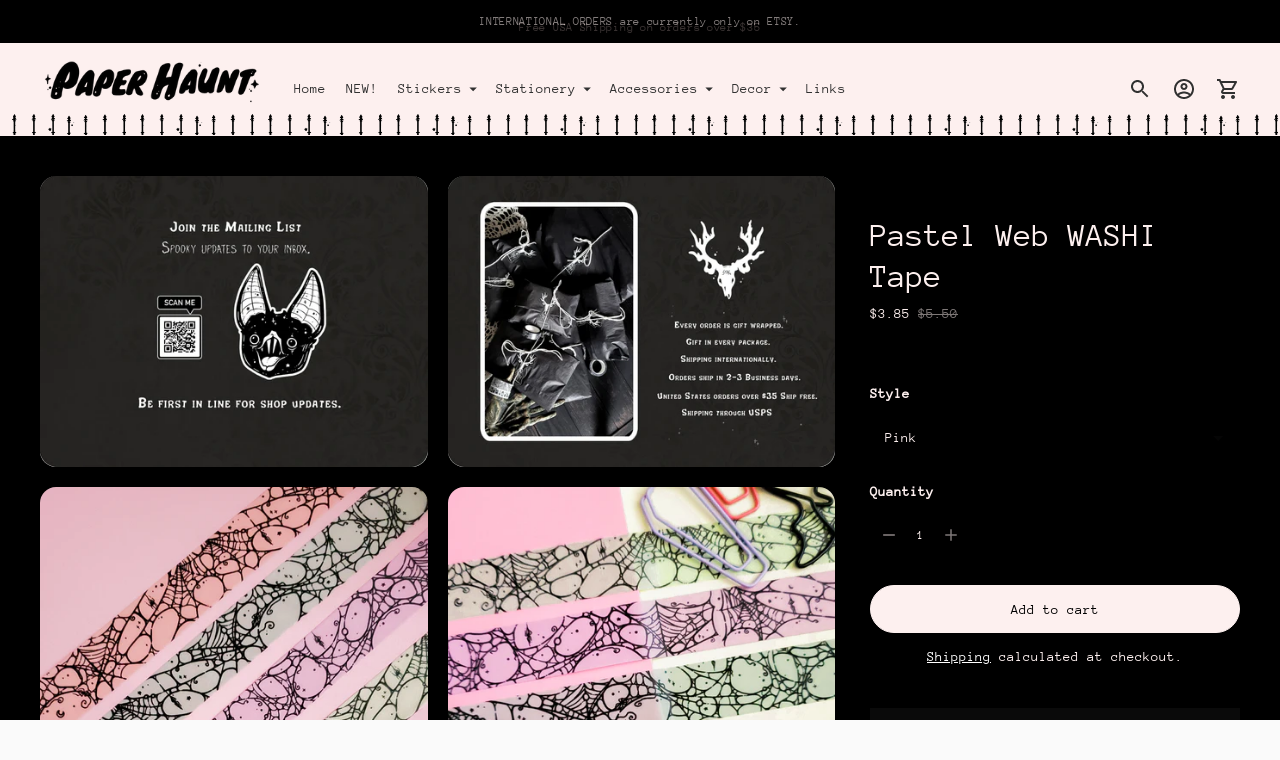

--- FILE ---
content_type: text/css
request_url: https://paperhaunt.com/cdn/shop/t/12/assets/custom.css?v=118158293712538832531703361034
body_size: -592
content:
.product-item__badge--sale{background-color:#fdf0ef}.product-item__badge{display:inline-block;border-radius:20px;padding:4px 12px;color:#000;font-size:var(--font-size-meta)}.header{background:url(/cdn/shop/files/Untitled_4_x_2.15_in_2_x_1_in_1_x_0.5_in_1.png?v=1703304741) no-repeat;background-size:10%;background-repeat:repeat-x;background-position:bottom;background-color:#fdf0ef}.footer{background:url(/cdn/shop/files/Untitled_4_x_2.15_in_2_x_1_in_1_x_0.5_in_2.png?v=1703306425) no-repeat;background-size:10%;background-repeat:repeat-x;background-position:top;background-color:#fdf0ef}
/*# sourceMappingURL=/cdn/shop/t/12/assets/custom.css.map?v=118158293712538832531703361034 */


--- FILE ---
content_type: text/javascript; charset=utf-8
request_url: https://paperhaunt.com/products/pastel-web-washi-tape-pastel-goth-rainbow.js
body_size: 932
content:
{"id":8250219921683,"title":"Pastel Web WASHI Tape","handle":"pastel-web-washi-tape-pastel-goth-rainbow","description":"This creepy cute pastel goth roll of washi tape features Spiders and webs. Delicate little spooky webs haunt your scrapbook, journal, planner or letters. Choose between pink, purple, green, blue or all four.\nWashi tape roll is 15mm wide and 10 meters long","published_at":"2023-04-20T14:55:58-04:00","created_at":"2023-04-20T14:26:57-04:00","vendor":"Lowbrow Misfits \/ White Stag Art","type":"","tags":["creepy cute","goth planner","gothic stationery","halloween washi","masking tape","pastel goth","pastel rainbow","planner border tape","planner tape","spider web","spooky cute","washi","washi tape","witchy planner"],"price":385,"price_min":385,"price_max":1400,"available":true,"price_varies":true,"compare_at_price":550,"compare_at_price_min":550,"compare_at_price_max":2000,"compare_at_price_varies":true,"variants":[{"id":44864094404883,"title":"Pink","option1":"Pink","option2":null,"option3":null,"sku":"","requires_shipping":true,"taxable":false,"featured_image":null,"available":true,"name":"Pastel Web WASHI Tape - Pink","public_title":"Pink","options":["Pink"],"price":385,"weight":14,"compare_at_price":550,"inventory_management":"shopify","barcode":null,"requires_selling_plan":false,"selling_plan_allocations":[]},{"id":44864094437651,"title":"Blue","option1":"Blue","option2":null,"option3":null,"sku":"","requires_shipping":true,"taxable":false,"featured_image":null,"available":true,"name":"Pastel Web WASHI Tape - Blue","public_title":"Blue","options":["Blue"],"price":385,"weight":14,"compare_at_price":550,"inventory_management":"shopify","barcode":null,"requires_selling_plan":false,"selling_plan_allocations":[]},{"id":44864094470419,"title":"Purple","option1":"Purple","option2":null,"option3":null,"sku":"","requires_shipping":true,"taxable":false,"featured_image":null,"available":false,"name":"Pastel Web WASHI Tape - Purple","public_title":"Purple","options":["Purple"],"price":385,"weight":14,"compare_at_price":550,"inventory_management":"shopify","barcode":null,"requires_selling_plan":false,"selling_plan_allocations":[]},{"id":44864094503187,"title":"Green","option1":"Green","option2":null,"option3":null,"sku":"","requires_shipping":true,"taxable":false,"featured_image":null,"available":true,"name":"Pastel Web WASHI Tape - Green","public_title":"Green","options":["Green"],"price":385,"weight":14,"compare_at_price":550,"inventory_management":"shopify","barcode":null,"requires_selling_plan":false,"selling_plan_allocations":[]},{"id":44864094535955,"title":"All Four","option1":"All Four","option2":null,"option3":null,"sku":"","requires_shipping":true,"taxable":false,"featured_image":null,"available":false,"name":"Pastel Web WASHI Tape - All Four","public_title":"All Four","options":["All Four"],"price":1400,"weight":85,"compare_at_price":2000,"inventory_management":"shopify","barcode":null,"requires_selling_plan":false,"selling_plan_allocations":[]}],"images":["\/\/cdn.shopify.com\/s\/files\/1\/1783\/1743\/products\/il_fullxfull.4110942557_nztl.jpg?v=1682015217","\/\/cdn.shopify.com\/s\/files\/1\/1783\/1743\/products\/il_fullxfull.4063301758_lptu.jpg?v=1682015217","\/\/cdn.shopify.com\/s\/files\/1\/1783\/1743\/files\/20250926_133922-2.jpg?v=1769006441","\/\/cdn.shopify.com\/s\/files\/1\/1783\/1743\/files\/20250926_134524-2.jpg?v=1769006441","\/\/cdn.shopify.com\/s\/files\/1\/1783\/1743\/files\/20250926_133142-2.jpg?v=1769006441","\/\/cdn.shopify.com\/s\/files\/1\/1783\/1743\/files\/20250926_133124-2.jpg?v=1769006441","\/\/cdn.shopify.com\/s\/files\/1\/1783\/1743\/files\/20250926_133915-2.jpg?v=1769006441","\/\/cdn.shopify.com\/s\/files\/1\/1783\/1743\/files\/20250926_134213.jpg?v=1769006441","\/\/cdn.shopify.com\/s\/files\/1\/1783\/1743\/files\/20250926_134221_0.jpg?v=1769006441","\/\/cdn.shopify.com\/s\/files\/1\/1783\/1743\/files\/20250926_134354-2.jpg?v=1769006441","\/\/cdn.shopify.com\/s\/files\/1\/1783\/1743\/files\/20250926_134357-2.jpg?v=1769006441","\/\/cdn.shopify.com\/s\/files\/1\/1783\/1743\/files\/20250926_134407-2.jpg?v=1769006441","\/\/cdn.shopify.com\/s\/files\/1\/1783\/1743\/files\/20250926_134455_0_-2.jpg?v=1769006441"],"featured_image":"\/\/cdn.shopify.com\/s\/files\/1\/1783\/1743\/products\/il_fullxfull.4110942557_nztl.jpg?v=1682015217","options":[{"name":"Style","position":1,"values":["Pink","Blue","Purple","Green","All Four"]}],"url":"\/products\/pastel-web-washi-tape-pastel-goth-rainbow","media":[{"alt":"Pastel Drip Washi tape - Paper Haunt \/ White Stag Art","id":33718021030163,"position":1,"preview_image":{"aspect_ratio":1.333,"height":2025,"width":2700,"src":"https:\/\/cdn.shopify.com\/s\/files\/1\/1783\/1743\/products\/il_fullxfull.4110942557_nztl.jpg?v=1682015217"},"aspect_ratio":1.333,"height":2025,"media_type":"image","src":"https:\/\/cdn.shopify.com\/s\/files\/1\/1783\/1743\/products\/il_fullxfull.4110942557_nztl.jpg?v=1682015217","width":2700},{"alt":"Pastel Drip Washi tape - Paper Haunt \/ White Stag Art","id":33718021062931,"position":2,"preview_image":{"aspect_ratio":1.333,"height":2025,"width":2700,"src":"https:\/\/cdn.shopify.com\/s\/files\/1\/1783\/1743\/products\/il_fullxfull.4063301758_lptu.jpg?v=1682015217"},"aspect_ratio":1.333,"height":2025,"media_type":"image","src":"https:\/\/cdn.shopify.com\/s\/files\/1\/1783\/1743\/products\/il_fullxfull.4063301758_lptu.jpg?v=1682015217","width":2700},{"alt":null,"id":43440171548947,"position":3,"preview_image":{"aspect_ratio":1.0,"height":2113,"width":2113,"src":"https:\/\/cdn.shopify.com\/s\/files\/1\/1783\/1743\/files\/20250926_133922-2.jpg?v=1769006441"},"aspect_ratio":1.0,"height":2113,"media_type":"image","src":"https:\/\/cdn.shopify.com\/s\/files\/1\/1783\/1743\/files\/20250926_133922-2.jpg?v=1769006441","width":2113},{"alt":null,"id":43440171843859,"position":4,"preview_image":{"aspect_ratio":1.0,"height":2268,"width":2268,"src":"https:\/\/cdn.shopify.com\/s\/files\/1\/1783\/1743\/files\/20250926_134524-2.jpg?v=1769006441"},"aspect_ratio":1.0,"height":2268,"media_type":"image","src":"https:\/\/cdn.shopify.com\/s\/files\/1\/1783\/1743\/files\/20250926_134524-2.jpg?v=1769006441","width":2268},{"alt":null,"id":43440170828051,"position":5,"preview_image":{"aspect_ratio":1.0,"height":2054,"width":2054,"src":"https:\/\/cdn.shopify.com\/s\/files\/1\/1783\/1743\/files\/20250926_133142-2.jpg?v=1769006441"},"aspect_ratio":1.0,"height":2054,"media_type":"image","src":"https:\/\/cdn.shopify.com\/s\/files\/1\/1783\/1743\/files\/20250926_133142-2.jpg?v=1769006441","width":2054},{"alt":null,"id":43440171352339,"position":6,"preview_image":{"aspect_ratio":1.0,"height":2268,"width":2268,"src":"https:\/\/cdn.shopify.com\/s\/files\/1\/1783\/1743\/files\/20250926_133124-2.jpg?v=1769006441"},"aspect_ratio":1.0,"height":2268,"media_type":"image","src":"https:\/\/cdn.shopify.com\/s\/files\/1\/1783\/1743\/files\/20250926_133124-2.jpg?v=1769006441","width":2268},{"alt":null,"id":43440171417875,"position":7,"preview_image":{"aspect_ratio":1.0,"height":2268,"width":2268,"src":"https:\/\/cdn.shopify.com\/s\/files\/1\/1783\/1743\/files\/20250926_133915-2.jpg?v=1769006441"},"aspect_ratio":1.0,"height":2268,"media_type":"image","src":"https:\/\/cdn.shopify.com\/s\/files\/1\/1783\/1743\/files\/20250926_133915-2.jpg?v=1769006441","width":2268},{"alt":null,"id":43440171778323,"position":8,"preview_image":{"aspect_ratio":1.0,"height":2268,"width":2268,"src":"https:\/\/cdn.shopify.com\/s\/files\/1\/1783\/1743\/files\/20250926_134213.jpg?v=1769006441"},"aspect_ratio":1.0,"height":2268,"media_type":"image","src":"https:\/\/cdn.shopify.com\/s\/files\/1\/1783\/1743\/files\/20250926_134213.jpg?v=1769006441","width":2268},{"alt":null,"id":43440171745555,"position":9,"preview_image":{"aspect_ratio":1.0,"height":2268,"width":2268,"src":"https:\/\/cdn.shopify.com\/s\/files\/1\/1783\/1743\/files\/20250926_134221_0.jpg?v=1769006441"},"aspect_ratio":1.0,"height":2268,"media_type":"image","src":"https:\/\/cdn.shopify.com\/s\/files\/1\/1783\/1743\/files\/20250926_134221_0.jpg?v=1769006441","width":2268},{"alt":null,"id":43440171876627,"position":10,"preview_image":{"aspect_ratio":1.0,"height":2268,"width":2268,"src":"https:\/\/cdn.shopify.com\/s\/files\/1\/1783\/1743\/files\/20250926_134354-2.jpg?v=1769006441"},"aspect_ratio":1.0,"height":2268,"media_type":"image","src":"https:\/\/cdn.shopify.com\/s\/files\/1\/1783\/1743\/files\/20250926_134354-2.jpg?v=1769006441","width":2268},{"alt":null,"id":43440171909395,"position":11,"preview_image":{"aspect_ratio":1.0,"height":2268,"width":2268,"src":"https:\/\/cdn.shopify.com\/s\/files\/1\/1783\/1743\/files\/20250926_134357-2.jpg?v=1769006441"},"aspect_ratio":1.0,"height":2268,"media_type":"image","src":"https:\/\/cdn.shopify.com\/s\/files\/1\/1783\/1743\/files\/20250926_134357-2.jpg?v=1769006441","width":2268},{"alt":null,"id":43440171811091,"position":12,"preview_image":{"aspect_ratio":1.0,"height":2268,"width":2268,"src":"https:\/\/cdn.shopify.com\/s\/files\/1\/1783\/1743\/files\/20250926_134407-2.jpg?v=1769006441"},"aspect_ratio":1.0,"height":2268,"media_type":"image","src":"https:\/\/cdn.shopify.com\/s\/files\/1\/1783\/1743\/files\/20250926_134407-2.jpg?v=1769006441","width":2268},{"alt":null,"id":43440171680019,"position":13,"preview_image":{"aspect_ratio":1.0,"height":2268,"width":2268,"src":"https:\/\/cdn.shopify.com\/s\/files\/1\/1783\/1743\/files\/20250926_134455_0_-2.jpg?v=1769006441"},"aspect_ratio":1.0,"height":2268,"media_type":"image","src":"https:\/\/cdn.shopify.com\/s\/files\/1\/1783\/1743\/files\/20250926_134455_0_-2.jpg?v=1769006441","width":2268}],"requires_selling_plan":false,"selling_plan_groups":[]}

--- FILE ---
content_type: text/javascript; charset=utf-8
request_url: https://sales.saio.io/timer_scripts?shop=white-stag-art.myshopify.com
body_size: 3833
content:
if(true) {
      // Add jquery if it is undefined
      if(!window.jQuery){
        let script = document.createElement('script');
        script.type = 'text/javascript';
        script.src = '//ajax.googleapis.com/ajax/libs/jquery/3.5.1/jquery.min.js';
        script.onload = timersCreate;
        document.head.appendChild(script);
      } else {
        timersCreate();
      }
      function getTimeRemaining(endtime) {
        const total = endtime - Date.parse(new Date());
        const seconds = Math.floor( (total/1000) % 60 );
        const minutes = Math.floor( (total/1000/60) % 60 );
        const hours = Math.floor( (total/(1000*60*60)) % 24 );
        const days = Math.floor( total/(1000*60*60*24) );

        return {
          total,
          days,
          hours,
          minutes,
          seconds
        };
      }
      function initializeClock(id, endtime) {
        const clock = jQuery(`#saioTimer${id}`);
        const it = getTimeRemaining(endtime);
        if(it.days == 0) {
          clock.find('.saioDay1').html(0);
          clock.find('.saioDay2').html('0');
        } else {
          clock.find('.saioDay1').html((it.days/10.0).toFixed(1).split('.')[0]);
          clock.find('.saioDay2').html((it.days/10.0).toFixed(1).split('.')[1]);
        }
        if(it.hours == 0) {
          clock.find('.saioHour1').html(0);
          clock.find('.saioHour2').html(0);
        } else {
          clock.find('.saioHour1').html((it.hours/10.0).toFixed(1).split('.')[0]);
          clock.find('.saioHour2').html((it.hours/10.0).toFixed(1).split('.')[1]);
        }
        if(it.minutes == 0){
          clock.find('.saioMinute1').html(0);
          clock.find('.saioMinute2').html(0);
        } else {
          clock.find('.saioMinute1').html((it.minutes/10.0).toFixed(1).split('.')[0]);
          clock.find('.saioMinute2').html((it.minutes/10.0).toFixed(1).split('.')[1]);
        }
        if(it.seconds == 0) {
          clock.find('.saioSecond1').html(0);
          clock.find('.saioSecond2').html(0);
        } else {
          clock.find('.saioSecond1').html((it.seconds/10.0).toFixed(1).split('.')[0]);
          clock.find('.saioSecond2').html((it.seconds/10.0).toFixed(1).split('.')[1]);
        }
        const timeinterval = setInterval(() => {
          const t = getTimeRemaining(endtime);
          if(t.days == 0) {
            clock.find('.saioDay1').html(0);
            clock.find('.saioDay2').html(0);
          } else {
            clock.find('.saioDay1').html((t.days/10.0).toFixed(1).split('.')[0]);
            clock.find('.saioDay2').html((t.days/10.0).toFixed(1).split('.')[1]);
          }
          if(t.hours == 0) {
            clock.find('.saioHour1').html(0);
            clock.find('.saioHour2').html(0);
          } else {
            clock.find('.saioHour1').html((t.hours/10.0).toFixed(1).split('.')[0]);
            clock.find('.saioHour2').html((t.hours/10.0).toFixed(1).split('.')[1]);
          }
          if(t.minutes == 0){
            clock.find('.saioMinute1').html(0);
            clock.find('.saioMinute2').html(0);
          } else {
            clock.find('.saioMinute1').html((t.minutes/10.0).toFixed(1).split('.')[0]);
            clock.find('.saioMinute2').html((t.minutes/10.0).toFixed(1).split('.')[1]);
          }
          if(t.seconds == 0) {
            clock.find('.saioSecond1').html(0);
            clock.find('.saioSecond2').html(0);
          } else {
            clock.find('.saioSecond1').html((t.seconds/10.0).toFixed(1).split('.')[0]);
            clock.find('.saioSecond2').html((t.seconds/10.0).toFixed(1).split('.')[1]);
          }
          if (t.total <= 0) {
            clearInterval(timeinterval);
          }
        },1000);
      }
      function timersCreate() {
    } }
